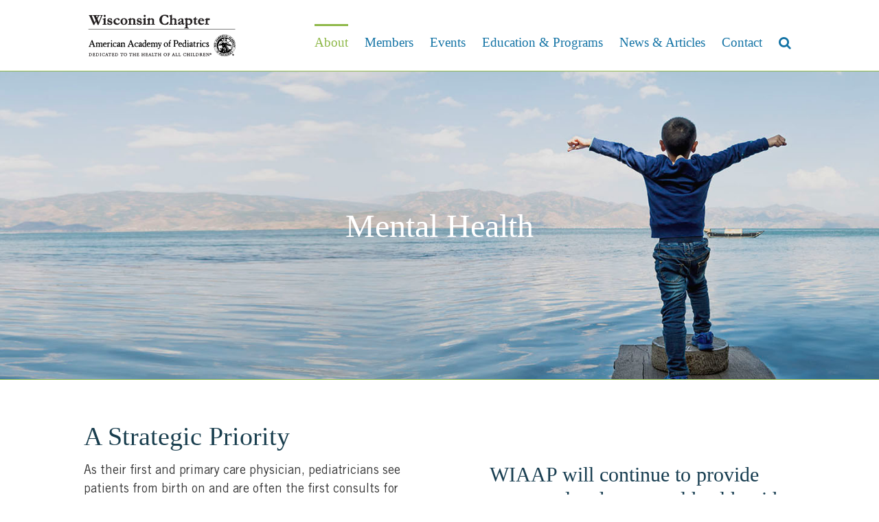

--- FILE ---
content_type: text/html; charset=UTF-8
request_url: https://www.wiaap.org/about/our-pillars/mental-health/
body_size: 90730
content:
<!DOCTYPE html>
<html class="avada-html-layout-wide avada-html-header-position-top avada-is-100-percent-template awb-scroll" lang="en-US">
<head>
	<meta http-equiv="X-UA-Compatible" content="IE=edge" />
	<meta http-equiv="Content-Type" content="text/html; charset=utf-8"/>
	<meta name="viewport" content="width=device-width, initial-scale=1" />
	<title>Mental Health &#8211; WIAAP</title>
<meta name='robots' content='max-image-preview:large' />
	<style>img:is([sizes="auto" i], [sizes^="auto," i]) { contain-intrinsic-size: 3000px 1500px }</style>
	<link rel='dns-prefetch' href='//use.fontawesome.com' />
<link rel="alternate" type="application/rss+xml" title="WIAAP &raquo; Feed" href="https://www.wiaap.org/feed/" />
<link rel="alternate" type="application/rss+xml" title="WIAAP &raquo; Comments Feed" href="https://www.wiaap.org/comments/feed/" />
		
		
		
				<script type="text/javascript">
/* <![CDATA[ */
window._wpemojiSettings = {"baseUrl":"https:\/\/s.w.org\/images\/core\/emoji\/16.0.1\/72x72\/","ext":".png","svgUrl":"https:\/\/s.w.org\/images\/core\/emoji\/16.0.1\/svg\/","svgExt":".svg","source":{"concatemoji":"https:\/\/www.wiaap.org\/wp-includes\/js\/wp-emoji-release.min.js?ver=6.8.3"}};
/*! This file is auto-generated */
!function(s,n){var o,i,e;function c(e){try{var t={supportTests:e,timestamp:(new Date).valueOf()};sessionStorage.setItem(o,JSON.stringify(t))}catch(e){}}function p(e,t,n){e.clearRect(0,0,e.canvas.width,e.canvas.height),e.fillText(t,0,0);var t=new Uint32Array(e.getImageData(0,0,e.canvas.width,e.canvas.height).data),a=(e.clearRect(0,0,e.canvas.width,e.canvas.height),e.fillText(n,0,0),new Uint32Array(e.getImageData(0,0,e.canvas.width,e.canvas.height).data));return t.every(function(e,t){return e===a[t]})}function u(e,t){e.clearRect(0,0,e.canvas.width,e.canvas.height),e.fillText(t,0,0);for(var n=e.getImageData(16,16,1,1),a=0;a<n.data.length;a++)if(0!==n.data[a])return!1;return!0}function f(e,t,n,a){switch(t){case"flag":return n(e,"\ud83c\udff3\ufe0f\u200d\u26a7\ufe0f","\ud83c\udff3\ufe0f\u200b\u26a7\ufe0f")?!1:!n(e,"\ud83c\udde8\ud83c\uddf6","\ud83c\udde8\u200b\ud83c\uddf6")&&!n(e,"\ud83c\udff4\udb40\udc67\udb40\udc62\udb40\udc65\udb40\udc6e\udb40\udc67\udb40\udc7f","\ud83c\udff4\u200b\udb40\udc67\u200b\udb40\udc62\u200b\udb40\udc65\u200b\udb40\udc6e\u200b\udb40\udc67\u200b\udb40\udc7f");case"emoji":return!a(e,"\ud83e\udedf")}return!1}function g(e,t,n,a){var r="undefined"!=typeof WorkerGlobalScope&&self instanceof WorkerGlobalScope?new OffscreenCanvas(300,150):s.createElement("canvas"),o=r.getContext("2d",{willReadFrequently:!0}),i=(o.textBaseline="top",o.font="600 32px Arial",{});return e.forEach(function(e){i[e]=t(o,e,n,a)}),i}function t(e){var t=s.createElement("script");t.src=e,t.defer=!0,s.head.appendChild(t)}"undefined"!=typeof Promise&&(o="wpEmojiSettingsSupports",i=["flag","emoji"],n.supports={everything:!0,everythingExceptFlag:!0},e=new Promise(function(e){s.addEventListener("DOMContentLoaded",e,{once:!0})}),new Promise(function(t){var n=function(){try{var e=JSON.parse(sessionStorage.getItem(o));if("object"==typeof e&&"number"==typeof e.timestamp&&(new Date).valueOf()<e.timestamp+604800&&"object"==typeof e.supportTests)return e.supportTests}catch(e){}return null}();if(!n){if("undefined"!=typeof Worker&&"undefined"!=typeof OffscreenCanvas&&"undefined"!=typeof URL&&URL.createObjectURL&&"undefined"!=typeof Blob)try{var e="postMessage("+g.toString()+"("+[JSON.stringify(i),f.toString(),p.toString(),u.toString()].join(",")+"));",a=new Blob([e],{type:"text/javascript"}),r=new Worker(URL.createObjectURL(a),{name:"wpTestEmojiSupports"});return void(r.onmessage=function(e){c(n=e.data),r.terminate(),t(n)})}catch(e){}c(n=g(i,f,p,u))}t(n)}).then(function(e){for(var t in e)n.supports[t]=e[t],n.supports.everything=n.supports.everything&&n.supports[t],"flag"!==t&&(n.supports.everythingExceptFlag=n.supports.everythingExceptFlag&&n.supports[t]);n.supports.everythingExceptFlag=n.supports.everythingExceptFlag&&!n.supports.flag,n.DOMReady=!1,n.readyCallback=function(){n.DOMReady=!0}}).then(function(){return e}).then(function(){var e;n.supports.everything||(n.readyCallback(),(e=n.source||{}).concatemoji?t(e.concatemoji):e.wpemoji&&e.twemoji&&(t(e.twemoji),t(e.wpemoji)))}))}((window,document),window._wpemojiSettings);
/* ]]> */
</script>
<style id='wp-emoji-styles-inline-css' type='text/css'>

	img.wp-smiley, img.emoji {
		display: inline !important;
		border: none !important;
		box-shadow: none !important;
		height: 1em !important;
		width: 1em !important;
		margin: 0 0.07em !important;
		vertical-align: -0.1em !important;
		background: none !important;
		padding: 0 !important;
	}
</style>
<link rel='stylesheet' id='ctf_styles-css' href='https://www.wiaap.org/wp-content/plugins/custom-twitter-feeds-pro/css/ctf-styles.css?ver=1.5.4' type='text/css' media='all' />
<link rel='stylesheet' id='wpdm-font-awesome-css' href='https://use.fontawesome.com/releases/v6.7.2/css/all.css?ver=6.8.3' type='text/css' media='all' />
<link rel='stylesheet' id='wpdm-front-css' href='https://www.wiaap.org/wp-content/plugins/download-manager/assets/css/front.min.css?ver=7.1.0' type='text/css' media='all' />
<link rel='stylesheet' id='wpdm-front-dark-css' href='https://www.wiaap.org/wp-content/plugins/download-manager/assets/css/front-dark.min.css?ver=7.1.0' type='text/css' media='all' />
<link rel='stylesheet' id='child-style-css' href='https://www.wiaap.org/wp-content/themes/Avada-Child-Theme/style.css?ver=6.8.3' type='text/css' media='all' />
<link rel='stylesheet' id='fusion-dynamic-css-css' href='https://www.wiaap.org/wp-content/uploads/fusion-styles/b3aa158405db48b0ae58ded10ad0202c.min.css?ver=3.11.15' type='text/css' media='all' />
<script type="text/javascript" src="https://www.wiaap.org/wp-includes/js/jquery/jquery.min.js?ver=3.7.1" id="jquery-core-js"></script>
<script type="text/javascript" src="https://www.wiaap.org/wp-includes/js/jquery/jquery-migrate.min.js?ver=3.4.1" id="jquery-migrate-js"></script>
<script type="text/javascript" src="https://www.wiaap.org/wp-content/plugins/download-manager/assets/js/wpdm.min.js?ver=6.8.3" id="wpdmjs-js"></script>
<script type="text/javascript" id="wpdm-frontjs-js-extra">
/* <![CDATA[ */
var wpdm_url = {"home":"https:\/\/www.wiaap.org\/","site":"https:\/\/www.wiaap.org\/","ajax":"https:\/\/www.wiaap.org\/wp-admin\/admin-ajax.php","page_code":"a094a96f477b1d68b13438dabc7a44d2"};
var wpdm_js = {"spinner":"<i class=\"fas fa-sun fa-spin\"><\/i>","client_id":"8feb2cd2bff18f6e7ba405804dc4b34c"};
var wpdm_strings = {"pass_var":"Password Verified!","pass_var_q":"Please click following button to start download.","start_dl":"Start Download"};
/* ]]> */
</script>
<script type="text/javascript" src="https://www.wiaap.org/wp-content/plugins/download-manager/assets/js/front.min.js?ver=7.1.0" id="wpdm-frontjs-js"></script>
<link rel="https://api.w.org/" href="https://www.wiaap.org/wp-json/" /><link rel="alternate" title="JSON" type="application/json" href="https://www.wiaap.org/wp-json/wp/v2/pages/160" /><link rel="EditURI" type="application/rsd+xml" title="RSD" href="https://www.wiaap.org/xmlrpc.php?rsd" />
<meta name="generator" content="WordPress 6.8.3" />
<link rel="canonical" href="https://www.wiaap.org/about/our-pillars/mental-health/" />
<link rel='shortlink' href='https://www.wiaap.org/?p=160' />
<link rel="alternate" title="oEmbed (JSON)" type="application/json+oembed" href="https://www.wiaap.org/wp-json/oembed/1.0/embed?url=https%3A%2F%2Fwww.wiaap.org%2Fabout%2Four-pillars%2Fmental-health%2F" />
<link rel="alternate" title="oEmbed (XML)" type="text/xml+oembed" href="https://www.wiaap.org/wp-json/oembed/1.0/embed?url=https%3A%2F%2Fwww.wiaap.org%2Fabout%2Four-pillars%2Fmental-health%2F&#038;format=xml" />

<!-- This site is using AdRotate v5.17.2 to display their advertisements - https://ajdg.solutions/ -->
<!-- AdRotate CSS -->
<style type="text/css" media="screen">
	.g { margin:0px; padding:0px; overflow:hidden; line-height:1; zoom:1; }
	.g img { height:auto; }
	.g-col { position:relative; float:left; }
	.g-col:first-child { margin-left: 0; }
	.g-col:last-child { margin-right: 0; }
	.g-1 { margin:30px 0px 0px 0px;width:100%; max-width:250px; height:100%; max-height:250px; float:right; clear:right; }
	.g-2 { margin:40px 0px 0px 0px;width:100%; max-width:250px; height:100%; max-height:250px; }
	@media only screen and (max-width: 480px) {
		.g-col, .g-dyn, .g-single { width:100%; margin-left:0; margin-right:0; }
	}
</style>
<!-- /AdRotate CSS -->

<style type="text/css" id="css-fb-visibility">@media screen and (max-width: 640px){.fusion-no-small-visibility{display:none !important;}body .sm-text-align-center{text-align:center !important;}body .sm-text-align-left{text-align:left !important;}body .sm-text-align-right{text-align:right !important;}body .sm-flex-align-center{justify-content:center !important;}body .sm-flex-align-flex-start{justify-content:flex-start !important;}body .sm-flex-align-flex-end{justify-content:flex-end !important;}body .sm-mx-auto{margin-left:auto !important;margin-right:auto !important;}body .sm-ml-auto{margin-left:auto !important;}body .sm-mr-auto{margin-right:auto !important;}body .fusion-absolute-position-small{position:absolute;top:auto;width:100%;}.awb-sticky.awb-sticky-small{ position: sticky; top: var(--awb-sticky-offset,0); }}@media screen and (min-width: 641px) and (max-width: 1024px){.fusion-no-medium-visibility{display:none !important;}body .md-text-align-center{text-align:center !important;}body .md-text-align-left{text-align:left !important;}body .md-text-align-right{text-align:right !important;}body .md-flex-align-center{justify-content:center !important;}body .md-flex-align-flex-start{justify-content:flex-start !important;}body .md-flex-align-flex-end{justify-content:flex-end !important;}body .md-mx-auto{margin-left:auto !important;margin-right:auto !important;}body .md-ml-auto{margin-left:auto !important;}body .md-mr-auto{margin-right:auto !important;}body .fusion-absolute-position-medium{position:absolute;top:auto;width:100%;}.awb-sticky.awb-sticky-medium{ position: sticky; top: var(--awb-sticky-offset,0); }}@media screen and (min-width: 1025px){.fusion-no-large-visibility{display:none !important;}body .lg-text-align-center{text-align:center !important;}body .lg-text-align-left{text-align:left !important;}body .lg-text-align-right{text-align:right !important;}body .lg-flex-align-center{justify-content:center !important;}body .lg-flex-align-flex-start{justify-content:flex-start !important;}body .lg-flex-align-flex-end{justify-content:flex-end !important;}body .lg-mx-auto{margin-left:auto !important;margin-right:auto !important;}body .lg-ml-auto{margin-left:auto !important;}body .lg-mr-auto{margin-right:auto !important;}body .fusion-absolute-position-large{position:absolute;top:auto;width:100%;}.awb-sticky.awb-sticky-large{ position: sticky; top: var(--awb-sticky-offset,0); }}</style>
<!-- Meta Pixel Code -->
<script type='text/javascript'>
!function(f,b,e,v,n,t,s){if(f.fbq)return;n=f.fbq=function(){n.callMethod?
n.callMethod.apply(n,arguments):n.queue.push(arguments)};if(!f._fbq)f._fbq=n;
n.push=n;n.loaded=!0;n.version='2.0';n.queue=[];t=b.createElement(e);t.async=!0;
t.src=v;s=b.getElementsByTagName(e)[0];s.parentNode.insertBefore(t,s)}(window,
document,'script','https://connect.facebook.net/en_US/fbevents.js');
</script>
<!-- End Meta Pixel Code -->
<script type='text/javascript'>var url = window.location.origin + '?ob=open-bridge';
            fbq('set', 'openbridge', '206457552214063', url);
fbq('init', '206457552214063', {}, {
    "agent": "wordpress-6.8.3-4.1.5"
})</script><script type='text/javascript'>
    fbq('track', 'PageView', []);
  </script><link rel="icon" href="https://www.wiaap.org/wp-content/uploads/2018/07/cropped-wiaap-site-icon-02-32x32.jpg" sizes="32x32" />
<link rel="icon" href="https://www.wiaap.org/wp-content/uploads/2018/07/cropped-wiaap-site-icon-02-192x192.jpg" sizes="192x192" />
<link rel="apple-touch-icon" href="https://www.wiaap.org/wp-content/uploads/2018/07/cropped-wiaap-site-icon-02-180x180.jpg" />
<meta name="msapplication-TileImage" content="https://www.wiaap.org/wp-content/uploads/2018/07/cropped-wiaap-site-icon-02-270x270.jpg" />
		<script type="text/javascript">
			var doc = document.documentElement;
			doc.setAttribute( 'data-useragent', navigator.userAgent );
		</script>
		<meta name="generator" content="WordPress Download Manager 7.1.0" />
		        <style>
            /* WPDM Link Template Styles */
        </style>
		        <style>

            :root {
                --color-primary: #4a8eff;
                --color-primary-rgb: 74, 142, 255;
                --color-primary-hover: #5998ff;
                --color-primary-active: #3281ff;
                --clr-sec: #6c757d;
                --clr-sec-rgb: 108, 117, 125;
                --clr-sec-hover: #6c757d;
                --clr-sec-active: #6c757d;
                --color-success: #018e11;
                --color-success-rgb: 1, 142, 17;
                --color-success-hover: #0aad01;
                --color-success-active: #0c8c01;
                --color-info: #2CA8FF;
                --color-info-rgb: 44, 168, 255;
                --color-info-hover: #2CA8FF;
                --color-info-active: #2CA8FF;
                --color-warning: #FFB236;
                --color-warning-rgb: 255, 178, 54;
                --color-warning-hover: #FFB236;
                --color-warning-active: #FFB236;
                --color-danger: #ff5062;
                --color-danger-rgb: 255, 80, 98;
                --color-danger-hover: #ff5062;
                --color-danger-active: #ff5062;
                --color-green: #30b570;
                --color-blue: #0073ff;
                --color-purple: #8557D3;
                --color-red: #ff5062;
                --color-muted: rgba(69, 89, 122, 0.6);
                --wpdm-font:  -apple-system, BlinkMacSystemFont, "Segoe UI", Roboto, Helvetica, Arial, sans-serif, "Apple Color Emoji", "Segoe UI Emoji", "Segoe UI Symbol";
            }

            .wpdm-download-link.btn.btn-primary {
                border-radius: 4px;
            }


        </style>
		        <script>
            function wpdm_rest_url(request) {
                return "https://www.wiaap.org/wp-json/wpdm/" + request;
            }
        </script>
		
	<meta name="facebook-domain-verification" content="3b0oxlvh07gptv5wdi9h9l0khkyreq" />
<meta name="msvalidate.01" content="8A850D62E49F822968AB12E24CBF746C" />

<!-- Google tag (gtag.js) -->
<script async src="https://www.googletagmanager.com/gtag/js?id=G-90KX7FJNSV"></script>
<script>
  window.dataLayer = window.dataLayer || [];
  function gtag(){dataLayer.push(arguments);}
  gtag('js', new Date());

  gtag('config', 'G-90KX7FJNSV');
</script></head>

<body class="wp-singular page-template page-template-100-width page-template-100-width-php page page-id-160 page-child parent-pageid-152 wp-theme-Avada wp-child-theme-Avada-Child-Theme fusion-image-hovers fusion-pagination-sizing fusion-button_type-flat fusion-button_span-no fusion-button_gradient-linear avada-image-rollover-circle-yes avada-image-rollover-yes avada-image-rollover-direction-left fusion-body ltr no-tablet-sticky-header no-mobile-sticky-header no-mobile-slidingbar no-mobile-totop avada-has-rev-slider-styles fusion-disable-outline fusion-sub-menu-fade mobile-logo-pos-left layout-wide-mode avada-has-boxed-modal-shadow-none layout-scroll-offset-full avada-has-zero-margin-offset-top fusion-top-header menu-text-align-center mobile-menu-design-flyout fusion-show-pagination-text fusion-header-layout-v1 avada-responsive avada-footer-fx-parallax-effect avada-menu-highlight-style-bar fusion-search-form-clean fusion-main-menu-search-dropdown fusion-avatar-square avada-dropdown-styles avada-blog-layout-medium avada-blog-archive-layout-medium avada-header-shadow-no avada-menu-icon-position-left avada-has-mainmenu-dropdown-divider avada-has-main-nav-search-icon avada-has-100-footer avada-has-breadcrumb-mobile-hidden avada-has-pagetitlebar-retina-bg-image avada-has-titlebar-bar_and_content avada-has-pagination-padding avada-flyout-menu-direction-fade avada-ec-views-v1" data-awb-post-id="160">
	
<!-- Meta Pixel Code -->
<noscript>
<img height="1" width="1" style="display:none" alt="fbpx"
src="https://www.facebook.com/tr?id=206457552214063&ev=PageView&noscript=1" />
</noscript>
<!-- End Meta Pixel Code -->
	<a class="skip-link screen-reader-text" href="#content">Skip to content</a>

	<div id="boxed-wrapper">
		
		<div id="wrapper" class="fusion-wrapper">
			<div id="home" style="position:relative;top:-1px;"></div>
							
					
			<header class="fusion-header-wrapper">
				<div class="fusion-header-v1 fusion-logo-alignment fusion-logo-left fusion-sticky-menu- fusion-sticky-logo-1 fusion-mobile-logo-1  fusion-mobile-menu-design-flyout fusion-header-has-flyout-menu">
					<div class="fusion-header-sticky-height"></div>
<div class="fusion-header">
	<div class="fusion-row">
					<div class="fusion-header-has-flyout-menu-content">
					<div class="fusion-logo" data-margin-top="21px" data-margin-bottom="21px" data-margin-left="0px" data-margin-right="0px">
			<a class="fusion-logo-link"  href="https://www.wiaap.org/" >

						<!-- standard logo -->
			<img src="https://www.wiaap.org/wp-content/uploads/2020/01/WIAAP-Logo-Black.png" srcset="https://www.wiaap.org/wp-content/uploads/2020/01/WIAAP-Logo-Black.png 1x, https://www.wiaap.org/wp-content/uploads/2020/01/WIAAP-Logo-Black-2x.png 2x" width="215" height="61" style="max-height:61px;height:auto;" alt="WIAAP Logo" data-retina_logo_url="https://www.wiaap.org/wp-content/uploads/2020/01/WIAAP-Logo-Black-2x.png" class="fusion-standard-logo" />

											<!-- mobile logo -->
				<img src="https://www.wiaap.org/wp-content/uploads/2020/01/WIAAP-Logo-Black.png" srcset="https://www.wiaap.org/wp-content/uploads/2020/01/WIAAP-Logo-Black.png 1x, https://www.wiaap.org/wp-content/uploads/2020/01/WIAAP-Logo-Black-2x.png 2x" width="215" height="61" style="max-height:61px;height:auto;" alt="WIAAP Logo" data-retina_logo_url="https://www.wiaap.org/wp-content/uploads/2020/01/WIAAP-Logo-Black-2x.png" class="fusion-mobile-logo" />
			
											<!-- sticky header logo -->
				<img src="https://www.wiaap.org/wp-content/uploads/2020/01/WIAAP-Logo-Black.png" srcset="https://www.wiaap.org/wp-content/uploads/2020/01/WIAAP-Logo-Black.png 1x, https://www.wiaap.org/wp-content/uploads/2020/01/WIAAP-Logo-Black-2x.png 2x" width="215" height="61" style="max-height:61px;height:auto;" alt="WIAAP Logo" data-retina_logo_url="https://www.wiaap.org/wp-content/uploads/2020/01/WIAAP-Logo-Black-2x.png" class="fusion-sticky-logo" />
					</a>
		</div>		<nav class="fusion-main-menu" aria-label="Main Menu"><ul id="menu-main-menu" class="fusion-menu"><li  id="menu-item-455"  class="menu-item menu-item-type-post_type menu-item-object-page current-page-ancestor current-menu-ancestor current_page_ancestor menu-item-has-children menu-item-455 fusion-dropdown-menu"  data-item-id="455"><a  href="https://www.wiaap.org/about/" class="fusion-bar-highlight"><span class="menu-text">About</span></a><ul class="sub-menu"><li  id="menu-item-456"  class="menu-item menu-item-type-post_type menu-item-object-page menu-item-456 fusion-dropdown-submenu" ><a  href="https://www.wiaap.org/about/about-the-chapter/" class="fusion-bar-highlight"><span>About the Chapter</span></a></li><li  id="menu-item-214"  class="menu-item menu-item-type-post_type menu-item-object-page menu-item-214 fusion-dropdown-submenu" ><a  href="https://www.wiaap.org/about/membership-benefits/" class="fusion-bar-highlight"><span>Member Benefits</span></a></li><li  id="menu-item-215"  class="menu-item menu-item-type-post_type menu-item-object-page current-page-ancestor current-menu-ancestor current-menu-parent current-page-parent current_page_parent current_page_ancestor menu-item-has-children menu-item-215 fusion-dropdown-submenu" ><a  href="https://www.wiaap.org/about/our-pillars/" class="fusion-bar-highlight"><span>Our Pillars</span></a><ul class="sub-menu"><li  id="menu-item-216"  class="menu-item menu-item-type-post_type menu-item-object-page menu-item-216" ><a  href="https://www.wiaap.org/about/our-pillars/adolescent-health/" class="fusion-bar-highlight"><span>Adolescent Health</span></a></li><li  id="menu-item-218"  class="menu-item menu-item-type-post_type menu-item-object-page current-menu-item page_item page-item-160 current_page_item menu-item-218" ><a  href="https://www.wiaap.org/about/our-pillars/mental-health/" class="fusion-bar-highlight"><span>Mental Health</span></a></li><li  id="menu-item-1536"  class="menu-item menu-item-type-post_type menu-item-object-page menu-item-1536" ><a  href="https://www.wiaap.org/about/our-pillars/first-1000-days-ebcd/" class="fusion-bar-highlight"><span>First 1,000 Days – EBCD</span></a></li></ul></li><li  id="menu-item-217"  class="menu-item menu-item-type-post_type menu-item-object-page menu-item-217 fusion-dropdown-submenu" ><a  href="https://www.wiaap.org/about/advocacy/" class="fusion-bar-highlight"><span>Advocacy</span></a></li><li  id="menu-item-212"  class="menu-item menu-item-type-post_type menu-item-object-page menu-item-212 fusion-dropdown-submenu" ><a  href="https://www.wiaap.org/about/leadership/" class="fusion-bar-highlight"><span>Leadership</span></a></li><li  id="menu-item-211"  class="menu-item menu-item-type-post_type menu-item-object-page menu-item-211 fusion-dropdown-submenu" ><a  href="https://www.wiaap.org/about/advertise-with-wiaap/" class="fusion-bar-highlight"><span>Advertise with WIAAP</span></a></li><li  id="menu-item-213"  class="menu-item menu-item-type-post_type menu-item-object-page menu-item-213 fusion-dropdown-submenu" ><a  href="https://www.wiaap.org/about/meet-dr-moo/" class="fusion-bar-highlight"><span>Meet Dr. Moo</span></a></li></ul></li><li  id="menu-item-220"  class="menu-item menu-item-type-post_type menu-item-object-page menu-item-has-children menu-item-220 fusion-dropdown-menu"  data-item-id="220"><a  href="https://www.wiaap.org/members/" class="fusion-bar-highlight"><span class="menu-text">Members</span></a><ul class="sub-menu"><li  id="menu-item-224"  class="menu-item menu-item-type-post_type menu-item-object-page menu-item-224 fusion-dropdown-submenu" ><a  href="https://www.wiaap.org/members/maximizing-your-membership/" class="fusion-bar-highlight"><span>Maximize Your Membership</span></a></li><li  id="menu-item-788"  class="menu-item menu-item-type-post_type menu-item-object-page menu-item-788 fusion-dropdown-submenu" ><a  href="https://www.wiaap.org/members/join-a-committee/" class="fusion-bar-highlight"><span>Join a Committee</span></a></li><li  id="menu-item-787"  class="menu-item menu-item-type-post_type menu-item-object-page menu-item-787 fusion-dropdown-submenu" ><a  href="https://www.wiaap.org/members/action-alerts/" class="fusion-bar-highlight"><span>Action Alerts</span></a></li><li  id="menu-item-221"  class="menu-item menu-item-type-post_type menu-item-object-page menu-item-221 fusion-dropdown-submenu" ><a  href="https://www.wiaap.org/members/awards-honors/" class="fusion-bar-highlight"><span>Awards &#038; Honors</span></a></li><li  id="menu-item-2285"  class="menu-item menu-item-type-custom menu-item-object-custom menu-item-2285 fusion-dropdown-submenu" ><a  target="_blank" rel="noopener noreferrer" href="http://careers.wiaap.org/" class="fusion-bar-highlight"><span>Career Center</span></a></li></ul></li><li  id="menu-item-226"  class="menu-item menu-item-type-post_type menu-item-object-page menu-item-226"  data-item-id="226"><a  href="https://www.wiaap.org/education-programs/events/" class="fusion-bar-highlight"><span class="menu-text">Events</span></a></li><li  id="menu-item-225"  class="menu-item menu-item-type-post_type menu-item-object-page menu-item-has-children menu-item-225 fusion-dropdown-menu"  data-item-id="225"><a  href="https://www.wiaap.org/education-programs/" class="fusion-bar-highlight"><span class="menu-text">Education &#038; Programs</span></a><ul class="sub-menu"><li  id="menu-item-227"  class="menu-item menu-item-type-post_type menu-item-object-page menu-item-227 fusion-dropdown-submenu" ><a  href="https://www.wiaap.org/education-programs/how-we-help/" class="fusion-bar-highlight"><span>How We Help</span></a></li><li  id="menu-item-219"  class="menu-item menu-item-type-post_type menu-item-object-page menu-item-219 fusion-dropdown-submenu" ><a  href="https://www.wiaap.org/education-programs/quality-improvement/" class="fusion-bar-highlight"><span>Quality Improvement</span></a></li><li  id="menu-item-229"  class="menu-item menu-item-type-post_type menu-item-object-page menu-item-229 fusion-dropdown-submenu" ><a  href="https://www.wiaap.org/education-programs/moc-programs/" class="fusion-bar-highlight"><span>MOC Programs</span></a></li><li  id="menu-item-791"  class="menu-item menu-item-type-post_type menu-item-object-page menu-item-791 fusion-dropdown-submenu" ><a  href="https://www.wiaap.org/education-programs/resources-for-parents/" class="fusion-bar-highlight"><span>Resources for Parents</span></a></li><li  id="menu-item-1542"  class="menu-item menu-item-type-post_type menu-item-object-page menu-item-1542 fusion-dropdown-submenu" ><a  href="https://www.wiaap.org/education-programs/immunizations/" class="fusion-bar-highlight"><span>Immunizations</span></a></li><li  id="menu-item-7350"  class="menu-item menu-item-type-post_type menu-item-object-page menu-item-7350 fusion-dropdown-submenu" ><a  href="https://www.wiaap.org/?page_id=7237" class="fusion-bar-highlight"><span>Infection Control</span></a></li></ul></li><li  id="menu-item-231"  class="menu-item menu-item-type-post_type menu-item-object-page menu-item-has-children menu-item-231 fusion-dropdown-menu"  data-item-id="231"><a  href="https://www.wiaap.org/news-articles/" class="fusion-bar-highlight"><span class="menu-text">News &#038; Articles</span></a><ul class="sub-menu"><li  id="menu-item-4077"  class="menu-item menu-item-type-post_type menu-item-object-page menu-item-4077 fusion-dropdown-submenu" ><a  href="https://www.wiaap.org/news-articles/" class="fusion-bar-highlight"><span>All News</span></a></li></ul></li><li  id="menu-item-232"  class="menu-item menu-item-type-post_type menu-item-object-page menu-item-has-children menu-item-232 fusion-dropdown-menu"  data-item-id="232"><a  href="https://www.wiaap.org/contact/" class="fusion-bar-highlight"><span class="menu-text">Contact</span></a><ul class="sub-menu"><li  id="menu-item-458"  class="menu-item menu-item-type-post_type menu-item-object-page menu-item-458 fusion-dropdown-submenu" ><a  href="https://www.wiaap.org/contact/" class="fusion-bar-highlight"><span><span class="fusion-megamenu-icon"><i class="glyphicon fa-envelope fas" aria-hidden="true"></i></span>Email Us</span></a></li><li  id="menu-item-457"  class="menu-item menu-item-type-custom menu-item-object-custom menu-item-457 fusion-dropdown-submenu" ><a  href="tel:262-751-7003" class="fusion-bar-highlight"><span><span class="fusion-megamenu-icon"><i class="glyphicon fa-phone-volume fas" aria-hidden="true"></i></span>262-751-7003</span></a></li><li  id="menu-item-233"  class="menu-item menu-item-type-post_type menu-item-object-page menu-item-233 fusion-dropdown-submenu" ><a  href="https://www.wiaap.org/contact/become-a-member/" class="fusion-bar-highlight"><span>Become a Member</span></a></li><li  id="menu-item-1890"  class="menu-item menu-item-type-post_type menu-item-object-page menu-item-1890 fusion-dropdown-submenu" ><a  href="https://www.wiaap.org/donate-to-wiaap/" class="fusion-bar-highlight"><span>Donate to WIAAP</span></a></li><li  id="menu-item-2316"  class="menu-item menu-item-type-post_type menu-item-object-page menu-item-2316 fusion-dropdown-submenu" ><a  href="https://www.wiaap.org/contact/foundation/" class="fusion-bar-highlight"><span>WIAAP Foundation</span></a></li></ul></li><li class="fusion-custom-menu-item fusion-main-menu-search"><a class="fusion-main-menu-icon fusion-bar-highlight" href="#" aria-label="Search" data-title="Search" title="Search" role="button" aria-expanded="false"></a><div class="fusion-custom-menu-item-contents">		<form role="search" class="searchform fusion-search-form  fusion-search-form-clean" method="get" action="https://www.wiaap.org/">
			<div class="fusion-search-form-content">

				
				<div class="fusion-search-field search-field">
					<label><span class="screen-reader-text">Search for:</span>
													<input type="search" value="" name="s" class="s" placeholder="Search..." required aria-required="true" aria-label="Search..."/>
											</label>
				</div>
				<div class="fusion-search-button search-button">
					<input type="submit" class="fusion-search-submit searchsubmit" aria-label="Search" value="&#xf002;" />
									</div>

				
			</div>


			
		</form>
		</div></li></ul></nav><div class="fusion-flyout-menu-icons fusion-flyout-mobile-menu-icons">
	
	
	
				<a class="fusion-flyout-menu-toggle" aria-hidden="true" aria-label="Toggle Menu" href="#">
			<div class="fusion-toggle-icon-line"></div>
			<div class="fusion-toggle-icon-line"></div>
			<div class="fusion-toggle-icon-line"></div>
		</a>
	</div>


<div class="fusion-flyout-menu-bg"></div>

<nav class="fusion-mobile-nav-holder fusion-flyout-menu fusion-flyout-mobile-menu" aria-label="Main Menu Mobile"></nav>

							</div>
			</div>
</div>
				</div>
				<div class="fusion-clearfix"></div>
			</header>
								
							<div id="sliders-container" class="fusion-slider-visibility">
					</div>
				
					
							
			<section class="avada-page-titlebar-wrapper" aria-label="Page Title Bar">
	<div class="fusion-page-title-bar fusion-page-title-bar-none fusion-page-title-bar-center">
		<div class="fusion-page-title-row">
			<div class="fusion-page-title-wrapper">
				<div class="fusion-page-title-captions">

																							<h1 class="entry-title">Mental Health</h1>

											
																		<div class="fusion-page-title-secondary">
								<nav class="fusion-breadcrumbs" aria-label="Breadcrumb"><ol class="awb-breadcrumb-list"><li class="fusion-breadcrumb-item awb-breadcrumb-sep" ><a href="https://www.wiaap.org" class="fusion-breadcrumb-link"><span >Home</span></a></li><li class="fusion-breadcrumb-item awb-breadcrumb-sep" ><a href="https://www.wiaap.org/about/" class="fusion-breadcrumb-link"><span >About</span></a></li><li class="fusion-breadcrumb-item awb-breadcrumb-sep" ><a href="https://www.wiaap.org/about/our-pillars/" class="fusion-breadcrumb-link"><span >Our Pillars</span></a></li><li class="fusion-breadcrumb-item"  aria-current="page"><span  class="breadcrumb-leaf">Mental Health</span></li></ol></nav>							</div>
											
				</div>

				
			</div>
		</div>
	</div>
</section>

						<main id="main" class="clearfix width-100">
				<div class="fusion-row" style="max-width:100%;">
<section id="content" class="full-width">
					<div id="post-160" class="post-160 page type-page status-publish hentry">
			<span class="entry-title rich-snippet-hidden">Mental Health</span><span class="vcard rich-snippet-hidden"><span class="fn"><a href="https://www.wiaap.org/author/wiaap_wp/" title="Posts by wiaap_wp" rel="author">wiaap_wp</a></span></span><span class="updated rich-snippet-hidden">2020-12-29T15:41:39-05:00</span>						<div class="post-content">
				<div class="fusion-fullwidth fullwidth-box fusion-builder-row-1 hundred-percent-fullwidth non-hundred-percent-height-scrolling" style="--awb-border-radius-top-left:0px;--awb-border-radius-top-right:0px;--awb-border-radius-bottom-right:0px;--awb-border-radius-bottom-left:0px;--awb-padding-top:60px;--awb-padding-right:10%;--awb-padding-bottom:40px;--awb-padding-left:10%;--awb-flex-wrap:wrap;" ><div class="fusion-builder-row fusion-row"><div class="fusion-layout-column fusion_builder_column fusion-builder-column-0 fusion_builder_column_1_2 1_2 fusion-one-half fusion-column-first" style="--awb-bg-size:cover;width:50%;width:calc(50% - ( ( 4% ) * 0.5 ) );margin-right: 4%;"><div class="fusion-column-wrapper fusion-flex-column-wrapper-legacy"><div class="fusion-text fusion-text-1"><h2>A Strategic Priority</h2>
<p>As their first and primary care physician, pediatricians see patients from birth on and are often the first consults for parents concerned with their child’s mental health. In addition, a national shortage of child and adolescent psychiatrists has led to an increased reliance on pediatric practitioners to appropriately provide treatment for mental health diagnoses. Combined with the broad and intricate spectrum of mental health diagnoses that can present between birth and young adulthood, pediatricians often report they are ill-prepared to recognize and appropriately treat young patients.</p>
<p>Half of all lifetime mental health illnesses begin by age 14 and you are the front line of support for these concerns in children and youth. This disproportionate reliance on pediatric practitioners can lengthen the time to appropriate treatment for children and adolescents. Tragic national events involving teenagers with mental health problems have placed an even greater emphasis on the need for improvement of our mental health system for youth. Mental Health, therefore, remains a strategic priority for WIAAP.</p>
<p>WIAAP will continue to provide resources related to mental health with three key assets: Adverse Childhood Experiences resources, Infant Mental Health resources, and Child Psychiatry Consultation Program resources.</p>
</div><div class="fusion-clearfix"></div></div></div><div class="fusion-layout-column fusion_builder_column fusion-builder-column-1 fusion_builder_column_1_2 1_2 fusion-one-half fusion-column-last" style="--awb-padding-top:50px;--awb-bg-size:cover;width:50%;width:calc(50% - ( ( 4% ) * 0.5 ) );"><div class="fusion-column-wrapper fusion-flex-column-wrapper-legacy"><div class="fusion-text fusion-text-2"><h3 style="text-align: center;"><span style="color: #183e51;">WIAAP will continue to provide resources related to mental health with three key assets:</span></h3>
<p><img fetchpriority="high" decoding="async" class="wp-image-1422 aligncenter" src="https://www.wiaap.org/wp-content/uploads/2018/07/Mental-health-resources2@2x-e1532492858431.png" alt="" width="457" height="307" /></p>
</div><div class="fusion-clearfix"></div></div></div></div></div><div class="fusion-fullwidth fullwidth-box fusion-builder-row-2 fusion-parallax-none white-text nonhundred-percent-fullwidth non-hundred-percent-height-scrolling" style="--awb-border-radius-top-left:0px;--awb-border-radius-top-right:0px;--awb-border-radius-bottom-right:0px;--awb-border-radius-bottom-left:0px;--awb-padding-top:100px;--awb-padding-bottom:100px;--awb-background-image:url(&quot;https://www.wiaap.org/wp-content/uploads/2018/07/hospital-girl-with-dad-BLUE-2560.jpg&quot;);--awb-background-size:cover;--awb-flex-wrap:wrap;" ><div class="fusion-builder-row fusion-row"><div class="fusion-layout-column fusion_builder_column fusion-builder-column-2 fusion_builder_column_1_1 1_1 fusion-one-full fusion-column-first fusion-column-last fusion-column-inner-bg-wrapper" style="--awb-inner-bg-size:cover;"><span class="fusion-column-inner-bg hover-type-zoomin"><span class="fusion-column-anchor"><span class="fusion-column-inner-bg-image"></span></span></span><div class="fusion-column-wrapper fusion-flex-column-wrapper-legacy"><div class="fusion-text fusion-text-3"><h3 style="text-align: center;">Trauma-Informed Care</h3>
<p style="text-align: center;">According to the Center for Disease Control (CDC), the Adverse Childhood Experiences (ACE) Study is one of the largest investigations ever conducted to assess associations between childhood maltreatment and later-life health and well-being. Existing and ongoing research demonstrates the need to understand resiliency and healing as they relate to children&#8217;s mental health, including the emerging understanding of infant mental health.</p>
</div><div class="fusion-clearfix"></div></div></div></div></div><div class="fusion-fullwidth fullwidth-box fusion-builder-row-3 hundred-percent-fullwidth non-hundred-percent-height-scrolling" style="--awb-border-radius-top-left:0px;--awb-border-radius-top-right:0px;--awb-border-radius-bottom-right:0px;--awb-border-radius-bottom-left:0px;--awb-padding-top:60px;--awb-padding-right:10%;--awb-padding-bottom:40px;--awb-padding-left:10%;--awb-background-color:#e5f1fd;--awb-flex-wrap:wrap;" ><div class="fusion-builder-row fusion-row"><div class="fusion-layout-column fusion_builder_column fusion-builder-column-3 fusion_builder_column_1_2 1_2 fusion-one-half fusion-column-first" style="--awb-bg-size:cover;width:50%;width:calc(50% - ( ( 4% ) * 0.5 ) );margin-right: 4%;"><div class="fusion-column-wrapper fusion-flex-column-wrapper-legacy"><div class="fusion-text fusion-text-4"><h4><a href="https://children.wi.gov/Pages/Home.aspx" target="_blank" rel="noopener">Wisconsin Office of Children&#8217;s Mental Health (OCMH)</a></h4>
<p><span class="ms-rteFontSize-3">The Office of Children’s Mental Health (OCMH) was created in the 2013-2015 biennial budget to support Wisconsin’s children in achieving their optimal social and emotional well-being. We work to:</span></p>
<ul>
<li><span class="ms-rteFontSize-3">Improve children and families access to services, with a focus on resources provided by the Department of Health Services, Department of Children and Families, Department of Public Instruction, and Department of Corrections, in addition to other Wisconsin organizations;</span></li>
<li><span class="ms-rteFontSize-3">Facilitate communication with all child- and family-serving state agencies, coordinate initiatives, and monitor program performance focused on children’s mental health; and </span></li>
<li><span class="ms-rteFontSize-3">Support administrative efficiencies to reduce duplication among child- and family-serving state agencies.</span></li>
</ul>
<p><span class="ms-rteFontSize-3">As part of OCMH&#8217;s Collective Impact Council, WIAAP co-leads the Trauma-Informed subcommittee, which surveys TIC training from awareness to implementation, has begun <a href="https://children.wi.gov/Pages/Integrate/TICMap.aspx">mapping</a> TIC activities in the state and conducts quarterly TIC training <a href="https://children.wi.gov/Pages/Integrate/Policy.aspx">workshops</a> on topics such as environment, human resources, and consumer involvement. This work is done in concert with groups focusing on Resilience and Access. Most importantly, OCMH integrates consumer voice at every level of policy discussion, including the Collective Impact Parents (CIPs), a leadership group of parents and teens advocating for resiliency and healing.</span></p>
</div><div class="fusion-clearfix"></div></div></div><div class="fusion-layout-column fusion_builder_column fusion-builder-column-4 fusion_builder_column_1_2 1_2 fusion-one-half fusion-column-last" style="--awb-bg-size:cover;width:50%;width:calc(50% - ( ( 4% ) * 0.5 ) );"><div class="fusion-column-wrapper fusion-flex-column-wrapper-legacy"><div class="fusion-text fusion-text-5"><h4><a href="http://www.wichildrenstrustfund.org/">The Wisconsin Children&#8217;s Trust Fund (CTF)</a></h4>
<p>CTF&#8217;s primary goal is the prevention of first-time occurrences of child abuse and neglect. To do so, they employ four key strategies:</p>
<ol>
<li>Develop and advocate for effective prevention policies</li>
<li>Promote evidence-based practices and develop innovative programs that support parents and caregivers</li>
<li>Collaborate with key stakeholders to leverage resources and implement prevention initiatives</li>
<li>Educate professionals and community members on child abuse and neglect issues</li>
</ol>
<h4><a href="http://www.fosteringfutureswisconsin.org">Fostering Futures</a></h4>
<p><img decoding="async" class="size-full wp-image-886 alignright" src="https://www.wiaap.org/wp-content/uploads/2018/07/fostering-futures-thumbnail.png" alt="" width="168" height="289" /><a href="http://www.fosteringfutureswisconsin.org/">Fostering Futures</a>’ vision is that all Wisconsin children and families are thriving in nurturing communities; individuals, communities, and government integrate trauma-informed, strength-based principles into their relationships, culture, policies, and practices, promoting safe, stable, and nurturing relationships. By participating in safe, nurturing relationships with a child, we can promote the consistency, stability and resiliency necessary for a child’s health and future success in life.</p>
<p>If you suspect a child you know may be unsafe, please click here to find out how to <a href="https://dcf.wisconsin.gov/reportabuse" target="_blank" rel="noopener">report it</a>.</p>
<p><a href="https://www.wiaap.org/download/fostering-futures-status-rep/">Download Fostering Futures Infographic (PDF)</a></p>
</div><div class="fusion-menu-anchor" id="infant"></div><div class="fusion-clearfix"></div></div></div></div></div><div class="fusion-fullwidth fullwidth-box fusion-builder-row-4 hundred-percent-fullwidth non-hundred-percent-height-scrolling fusion-equal-height-columns" style="--awb-border-radius-top-left:0px;--awb-border-radius-top-right:0px;--awb-border-radius-bottom-right:0px;--awb-border-radius-bottom-left:0px;--awb-padding-right:0px;--awb-padding-left:0px;--awb-flex-wrap:wrap;" ><div class="fusion-builder-row fusion-row"><div class="fusion-layout-column fusion_builder_column fusion-builder-column-5 fusion_builder_column_1_2 1_2 fusion-one-half fusion-column-first background-cover fusion-column-inner-bg-wrapper fusion-animated" style="--awb-inner-bg-image:url(&#039;https://www.wiaap.org/wp-content/uploads/2018/07/baby_biting_lip_1280-e1532228877434.jpg&#039;);--awb-inner-bg-position:center center;--awb-inner-bg-size:cover;--awb-margin-bottom:0px;width:50%;width:calc(50% - ( ( 0 ) * 0.5 ) );margin-right: 0px;" data-animationType="fadeInLeft" data-animationDuration="0.1" data-animationOffset="top-into-view"><span class="fusion-column-inner-bg hover-type-zoomin"><span class="fusion-column-anchor"><span class="fusion-column-inner-bg-image"></span></span></span><div class="fusion-column-wrapper fusion-flex-column-wrapper-legacy fusion-empty-column-bg-image fusion-column-has-bg-image" data-bg-url="https://www.wiaap.org/wp-content/uploads/2018/07/baby_biting_lip_1280-e1532228877434.jpg"><img decoding="async" class="fusion-empty-dims-img-placeholder fusion-no-large-visibility" aria-label="The age of curiosity" src="data:image/svg+xml,%3Csvg%20xmlns%3D%27http%3A%2F%2Fwww.w3.org%2F2000%2Fsvg%27%20width%3D%271280%27%20height%3D%271094%27%20viewBox%3D%270%200%201280%201094%27%3E%3Crect%20width%3D%271280%27%20height%3D%271094%27%20fill-opacity%3D%220%22%2F%3E%3C%2Fsvg%3E"><div class="fusion-clearfix"></div></div></div><div class="fusion-layout-column fusion_builder_column fusion-builder-column-6 fusion_builder_column_1_2 1_2 fusion-one-half fusion-column-last" style="--awb-padding-top:100px;--awb-padding-right:10%;--awb-padding-bottom:80px;--awb-padding-left:10%;--awb-bg-size:cover;--awb-margin-bottom:0px;width:50%;width:calc(50% - ( ( 0 ) * 0.5 ) );"><div class="fusion-column-wrapper fusion-flex-column-wrapper-legacy"><div class="fusion-text fusion-text-6"><h2 style="text-align: center;">Infant and Early Childhood Mental Health</h2>
<p>Did you know that strong mental health begins right away with infants, toddlers and preschoolers? Early relationships matter. Our youngest children and their caregivers benefit from early intervention and strategies to build safe, nurturing environments for families.</p>
<p>Infant Mental Health is the developing capacity of the child from birth to five to:</p>
<ol>
<li>Experience, regulate and express emotions</li>
<li>Form close and secure interpersonal relationships</li>
<li>Explore the environment and learn</li>
</ol>
<p>… all in the context of family, community and culture. <em>(Adapted from </em><a href="https://www.zerotothree.org/"><em>Zero to Three</em></a><em>’s Infant Mental Health Task Force, 2002.)</em></p>
</div><div class="fusion-clearfix"></div></div></div><div class="fusion-layout-column fusion_builder_column fusion-builder-column-7 fusion_builder_column_1_1 1_1 fusion-one-full fusion-column-first fusion-column-last background-cover fusion-column-no-min-height fusion-animated" style="--awb-padding-top:60px;--awb-padding-right:10%;--awb-padding-bottom:60px;--awb-padding-left:10%;--awb-bg-position:center center;--awb-bg-size:cover;--awb-margin-bottom:0px;" data-animationType="fadeInLeft" data-animationDuration="0.1" data-animationOffset="top-into-view"><div class="fusion-column-wrapper fusion-flex-column-wrapper-legacy"><div class="fusion-text fusion-text-7"><p><a href="http://wiaimh.org/"><img decoding="async" class="alignleft size-full wp-image-2010" src="https://www.wiaap.org/wp-content/uploads/2018/07/wi-alliance-infant-mental-health-logo.png" alt="" width="200" height="200" srcset="https://www.wiaap.org/wp-content/uploads/2018/07/wi-alliance-infant-mental-health-logo-66x66.png 66w, https://www.wiaap.org/wp-content/uploads/2018/07/wi-alliance-infant-mental-health-logo-150x150.png 150w, https://www.wiaap.org/wp-content/uploads/2018/07/wi-alliance-infant-mental-health-logo.png 200w" sizes="(max-width: 200px) 100vw, 200px" /></a>Wisconsin Alliance for Infant Mental Health (<a href="http://wiaimh.org/">WI-AIMH</a>) leads the way in advocacy and education surrounding the value of mental health consultation for infants and toddlers. WIAAP partners with WI-AIMH, public health and advocacy organizations to encourage the use of mental health consultation for parents and caregivers, home visitors, Head Start, special education, early care and education, faith-based organizations and other places kids grow and learn.</p>
<p>Consultation with trained early childhood mental health professionals gives our youngest kids and their caregivers strategies for positive behavior long before they start school, so all kids are ready to learn. Long-term, kids grow up to be more successful, more prosperous and more engaged members of our communities. Understanding the socio-emotional needs of children before they start school readies them for lifelong learning and success.</p>
<p>As Wisconsin embraces consultation as a valuable early prevention and intervention strategy, it is critical to have a shared understanding of best practice guidelines for what infant and early childhood mental health consultation is, how it’s delivered and who should be providing it. These <a href="https://children.wi.gov/Documents/IECMHC-in-WI-Best-Practice-Guidelines-FINAL-DRAFT1.pdf">guidelines</a> were developed by this group of Wisconsin experts, to provide specific frameworks for who, where, when and how infant mental health consultation should be provided.</p>
</div><div class="fusion-clearfix"></div></div></div></div></div><div class="fusion-fullwidth fullwidth-box fusion-builder-row-5 hundred-percent-fullwidth non-hundred-percent-height-scrolling fusion-equal-height-columns" style="--awb-border-radius-top-left:0px;--awb-border-radius-top-right:0px;--awb-border-radius-bottom-right:0px;--awb-border-radius-bottom-left:0px;--awb-padding-right:0px;--awb-padding-left:0px;--awb-flex-wrap:wrap;" ><div class="fusion-builder-row fusion-row"><div class="fusion-layout-column fusion_builder_column fusion-builder-column-8 fusion_builder_column_1_2 1_2 fusion-one-half fusion-column-first" style="--awb-padding-top:60px;--awb-padding-right:10%;--awb-padding-bottom:40px;--awb-padding-left:10%;--awb-bg-color:#a1d0d8;--awb-bg-color-hover:#a1d0d8;--awb-bg-size:cover;--awb-margin-bottom:0px;width:50%;width:calc(50% - ( ( 0 ) * 0.5 ) );margin-right: 0px;"><div class="fusion-column-wrapper fusion-flex-column-wrapper-legacy"><div class="fusion-text fusion-text-8"><h2 style="text-align: center;">Child Psychiatry Consultation Program (CPCP)</h2>
<p><em><strong>About the Child Psychiatry Consultation Program (CPCP): </strong></em></p>
<p>The goal of the CPCP is to improve mental health care for children in the state of Wisconsin. This is accomplished by educating the enrolled primary care providers, as well as providing timely consultation with child psychiatrists, child psychologists, and social workers so primary care providers can deliver better-informed mental health care. This allows children to be seen for their mental and behavioral health care needs sooner, in their medical homes, by their provider who is receiving education and consultative support from a child psychiatrist.</p>
<p>For more information on the CPCP, visit <a href="http://chw.org/cpcp" target="_blank" rel="noopener">chw.org/cpcp</a>.</p>
</div><div class="fusion-clearfix"></div></div></div><div class="fusion-layout-column fusion_builder_column fusion-builder-column-9 fusion_builder_column_1_2 1_2 fusion-one-half fusion-column-last background-cover fusion-column-inner-bg-wrapper" style="--awb-inner-bg-image:url(&#039;https://www.wiaap.org/wp-content/uploads/2018/07/men-reviewing-together-980.jpg&#039;);--awb-inner-bg-size:cover;--awb-margin-bottom:0px;width:50%;width:calc(50% - ( ( 0 ) * 0.5 ) );"><span class="fusion-column-inner-bg hover-type-zoomin"><span class="fusion-column-anchor"><span class="fusion-column-inner-bg-image"></span></span></span><div class="fusion-column-wrapper fusion-flex-column-wrapper-legacy fusion-empty-column-bg-image fusion-column-has-bg-image" data-bg-url="https://www.wiaap.org/wp-content/uploads/2018/07/men-reviewing-together-980.jpg"><img decoding="async" class="fusion-empty-dims-img-placeholder fusion-no-large-visibility" aria-label="Businessmen with tablet during meeting" src="data:image/svg+xml,%3Csvg%20xmlns%3D%27http%3A%2F%2Fwww.w3.org%2F2000%2Fsvg%27%20width%3D%27980%27%20height%3D%27816%27%20viewBox%3D%270%200%20980%20816%27%3E%3Crect%20width%3D%27980%27%20height%3D%27816%27%20fill-opacity%3D%220%22%2F%3E%3C%2Fsvg%3E"><div class="fusion-clearfix"></div></div></div></div></div><div class="fusion-fullwidth fullwidth-box fusion-builder-row-6 white-text nonhundred-percent-fullwidth non-hundred-percent-height-scrolling" style="--awb-border-radius-top-left:0px;--awb-border-radius-top-right:0px;--awb-border-radius-bottom-right:0px;--awb-border-radius-bottom-left:0px;--awb-padding-top:20px;--awb-padding-bottom:0px;--awb-background-color:#8eb848;--awb-flex-wrap:wrap;" ><div class="fusion-builder-row fusion-row"><div class="fusion-layout-column fusion_builder_column fusion-builder-column-10 fusion_builder_column_1_1 1_1 fusion-one-full fusion-column-first fusion-column-last" style="--awb-bg-size:cover;"><div class="fusion-column-wrapper fusion-flex-column-wrapper-legacy"><div class="fusion-text fusion-text-9"><h3 style="text-align: center;">Annually we set key strategic chapter priorities which define actions plans, resources, and quality improvement programs.</h3>
</div><div class="fusion-text fusion-text-10"><p style="text-align: center;"><a class="white-outline-button" href="https://www.wiaap.org/about/our-pillars/">See Our Other Core Pillars</a></p>
</div><div class="fusion-clearfix"></div></div></div></div></div>
							</div>
												</div>
	</section>
						
					</div>  <!-- fusion-row -->
				</main>  <!-- #main -->
				
				
								
					
		<div class="fusion-footer fusion-footer-parallax">
					
	<footer class="fusion-footer-widget-area fusion-widget-area">
		<div class="fusion-row">
			<div class="fusion-columns fusion-columns-4 fusion-widget-area">
				
																									<div class="fusion-column col-lg-3 col-md-3 col-sm-3">
							<section id="black-studio-tinymce-2" class="fusion-footer-widget-column widget widget_black_studio_tinymce" style="border-style: solid;border-color:transparent;border-width:0px;"><div class="textwidget"><p><a href="/"><img class="alignnone wp-image-2294" style="margin-bottom: 15px;" src="https://www.wiaap.org/wp-content/uploads/2020/01/WIAAP-Logo-White-2x.png" alt="" width="217" height="90" /></a></p>
<div style="padding-top: 15px;"><span style="color: #ffffff; padding-top: 7px;">Join us @ WIAAP</span> <a href="https://twitter.com/WIAAP" target="blank"><img class="size-full wp-image-2286 alignnone" src="https://www.wiaap.org/wp-content/uploads/2023/09/icon-footer_twitter-X.png" alt="" width="36" height="36" /> </a><a href="https://www.facebook.com/WIAAP" target="blank"><img class="size-full wp-image-2287 alignnone" src="https://www.wiaap.org/wp-content/uploads/2018/08/icon-footer_facebook.png" alt="" width="37" height="36" /> </a><a href="https://www.youtube.com/channel/UC1dZLFeBN_VzmY6vwk7JV3A" target="blank"><img class="alignnone size-full wp-image-2288" src="https://www.wiaap.org/wp-content/uploads/2018/08/icon-footer_youtube.png" alt="" width="36" height="36" /></a></div>
</div><div style="clear:both;"></div></section>																					</div>
																										<div class="fusion-column col-lg-3 col-md-3 col-sm-3">
							<section id="black-studio-tinymce-3" class="fusion-footer-widget-column widget widget_black_studio_tinymce"><div class="textwidget"><p>WIAAP<br />
PO Box 243<br />
Oconomowoc, WI 53066</p>
<p>Call 262-751-7003<br />
<a href="mailto:KKjensrud@wiaap.org">KKjensrud@wiaap.org</a></p>
</div><div style="clear:both;"></div></section>																					</div>
																										<div class="fusion-column col-lg-3 col-md-3 col-sm-3">
							<section id="black-studio-tinymce-4" class="fusion-footer-widget-column widget widget_black_studio_tinymce"><div class="textwidget"><p><a href="https://www.wiaap.org/about/">About</a><br />
<a href="https://www.wiaap.org/members/">Members</a><br />
<a href="https://www.wiaap.org/education-programs/">Education &amp; Programs</a><br />
<a href="https://www.wiaap.org/news-articles/">News &amp; Articles</a><br />
<a href="https://www.wiaap.org/contact/">Contact</a></p>
</div><div style="clear:both;"></div></section>																					</div>
																										<div class="fusion-column fusion-column-last col-lg-3 col-md-3 col-sm-3">
							<section id="black-studio-tinymce-5" class="fusion-footer-widget-column widget widget_black_studio_tinymce"><div class="textwidget"><p><a class="green-button-no-border" href="/donate-to-wiaap/">Donate&nbsp;Now</a></p>
</div><div style="clear:both;"></div></section>																					</div>
																											
				<div class="fusion-clearfix"></div>
			</div> <!-- fusion-columns -->
		</div> <!-- fusion-row -->
	</footer> <!-- fusion-footer-widget-area -->

	
	<footer id="footer" class="fusion-footer-copyright-area">
		<div class="fusion-row">
			<div class="fusion-copyright-content">

				<div class="fusion-copyright-notice">
		<div>
		<div style="float:left;">
<p style="font-size:10px; line-height:14px;">The Wisconsin Chapter of the American Academy of Pediatrics is a separate entity from the national organization known as the American Academy of Pediatrics. Chapter incorporated in Wisconsin.</p></div>
<div style="float:right;">
©<script type="text/javascript">
  document.write(new Date().getFullYear());
</script> WIAAP | Website Handcrafted by <a href="http://www.ocreativedesign.com" target="blank">Ocreative</div>	</div>
</div>
<div class="fusion-social-links-footer">
	</div>

			</div> <!-- fusion-fusion-copyright-content -->
		</div> <!-- fusion-row -->
	</footer> <!-- #footer -->
		</div> <!-- fusion-footer -->

		
																</div> <!-- wrapper -->
		</div> <!-- #boxed-wrapper -->
				<a class="fusion-one-page-text-link fusion-page-load-link" tabindex="-1" href="#" aria-hidden="true">Page load link</a>

		<div class="avada-footer-scripts">
			<script type="text/javascript">var fusionNavIsCollapsed=function(e){var t,n;window.innerWidth<=e.getAttribute("data-breakpoint")?(e.classList.add("collapse-enabled"),e.classList.remove("awb-menu_desktop"),e.classList.contains("expanded")||window.dispatchEvent(new CustomEvent("fusion-mobile-menu-collapsed",{detail:{nav:e}})),(n=e.querySelectorAll(".menu-item-has-children.expanded")).length&&n.forEach(function(e){e.querySelector(".awb-menu__open-nav-submenu_mobile").setAttribute("aria-expanded","false")})):(null!==e.querySelector(".menu-item-has-children.expanded .awb-menu__open-nav-submenu_click")&&e.querySelector(".menu-item-has-children.expanded .awb-menu__open-nav-submenu_click").click(),e.classList.remove("collapse-enabled"),e.classList.add("awb-menu_desktop"),null!==e.querySelector(".awb-menu__main-ul")&&e.querySelector(".awb-menu__main-ul").removeAttribute("style")),e.classList.add("no-wrapper-transition"),clearTimeout(t),t=setTimeout(()=>{e.classList.remove("no-wrapper-transition")},400),e.classList.remove("loading")},fusionRunNavIsCollapsed=function(){var e,t=document.querySelectorAll(".awb-menu");for(e=0;e<t.length;e++)fusionNavIsCollapsed(t[e])};function avadaGetScrollBarWidth(){var e,t,n,l=document.createElement("p");return l.style.width="100%",l.style.height="200px",(e=document.createElement("div")).style.position="absolute",e.style.top="0px",e.style.left="0px",e.style.visibility="hidden",e.style.width="200px",e.style.height="150px",e.style.overflow="hidden",e.appendChild(l),document.body.appendChild(e),t=l.offsetWidth,e.style.overflow="scroll",t==(n=l.offsetWidth)&&(n=e.clientWidth),document.body.removeChild(e),jQuery("html").hasClass("awb-scroll")&&10<t-n?10:t-n}fusionRunNavIsCollapsed(),window.addEventListener("fusion-resize-horizontal",fusionRunNavIsCollapsed);</script><script type="speculationrules">
{"prefetch":[{"source":"document","where":{"and":[{"href_matches":"\/*"},{"not":{"href_matches":["\/wp-*.php","\/wp-admin\/*","\/wp-content\/uploads\/*","\/wp-content\/*","\/wp-content\/plugins\/*","\/wp-content\/themes\/Avada-Child-Theme\/*","\/wp-content\/themes\/Avada\/*","\/*\\?(.+)"]}},{"not":{"selector_matches":"a[rel~=\"nofollow\"]"}},{"not":{"selector_matches":".no-prefetch, .no-prefetch a"}}]},"eagerness":"conservative"}]}
</script>
            <script>

                const abmsg = "We noticed an ad blocker. Consider whitelisting us to support the site ❤️";
                const abmsgd = "download";
                const iswpdmpropage = 0;

                jQuery(function($){

                    
                                    });
            </script>
            <div id="fb-root"></div>
                <!-- Meta Pixel Event Code -->
    <script type='text/javascript'>
        document.addEventListener( 'wpcf7mailsent', function( event ) {
        if( "fb_pxl_code" in event.detail.apiResponse){
            eval(event.detail.apiResponse.fb_pxl_code);
        }
        }, false );
    </script>
    <!-- End Meta Pixel Event Code -->
        <div id='fb-pxl-ajax-code'></div><style id='global-styles-inline-css' type='text/css'>
:root{--wp--preset--aspect-ratio--square: 1;--wp--preset--aspect-ratio--4-3: 4/3;--wp--preset--aspect-ratio--3-4: 3/4;--wp--preset--aspect-ratio--3-2: 3/2;--wp--preset--aspect-ratio--2-3: 2/3;--wp--preset--aspect-ratio--16-9: 16/9;--wp--preset--aspect-ratio--9-16: 9/16;--wp--preset--color--black: #000000;--wp--preset--color--cyan-bluish-gray: #abb8c3;--wp--preset--color--white: #ffffff;--wp--preset--color--pale-pink: #f78da7;--wp--preset--color--vivid-red: #cf2e2e;--wp--preset--color--luminous-vivid-orange: #ff6900;--wp--preset--color--luminous-vivid-amber: #fcb900;--wp--preset--color--light-green-cyan: #7bdcb5;--wp--preset--color--vivid-green-cyan: #00d084;--wp--preset--color--pale-cyan-blue: #8ed1fc;--wp--preset--color--vivid-cyan-blue: #0693e3;--wp--preset--color--vivid-purple: #9b51e0;--wp--preset--color--awb-color-1: rgba(255,255,255,1);--wp--preset--color--awb-color-2: rgba(246,246,246,1);--wp--preset--color--awb-color-3: rgba(224,222,222,1);--wp--preset--color--awb-color-4: rgba(160,206,78,1);--wp--preset--color--awb-color-5: rgba(142,184,72,1);--wp--preset--color--awb-color-6: rgba(19,115,165,1);--wp--preset--color--awb-color-7: rgba(25,62,78,1);--wp--preset--color--awb-color-8: rgba(51,51,51,1);--wp--preset--color--awb-color-custom-10: rgba(114,144,61,1);--wp--preset--color--awb-color-custom-11: rgba(116,116,116,1);--wp--preset--color--awb-color-custom-12: rgba(235,234,234,1);--wp--preset--color--awb-color-custom-13: rgba(249,249,249,1);--wp--preset--color--awb-color-custom-14: rgba(229,229,229,1);--wp--preset--color--awb-color-custom-15: rgba(232,232,232,1);--wp--preset--gradient--vivid-cyan-blue-to-vivid-purple: linear-gradient(135deg,rgba(6,147,227,1) 0%,rgb(155,81,224) 100%);--wp--preset--gradient--light-green-cyan-to-vivid-green-cyan: linear-gradient(135deg,rgb(122,220,180) 0%,rgb(0,208,130) 100%);--wp--preset--gradient--luminous-vivid-amber-to-luminous-vivid-orange: linear-gradient(135deg,rgba(252,185,0,1) 0%,rgba(255,105,0,1) 100%);--wp--preset--gradient--luminous-vivid-orange-to-vivid-red: linear-gradient(135deg,rgba(255,105,0,1) 0%,rgb(207,46,46) 100%);--wp--preset--gradient--very-light-gray-to-cyan-bluish-gray: linear-gradient(135deg,rgb(238,238,238) 0%,rgb(169,184,195) 100%);--wp--preset--gradient--cool-to-warm-spectrum: linear-gradient(135deg,rgb(74,234,220) 0%,rgb(151,120,209) 20%,rgb(207,42,186) 40%,rgb(238,44,130) 60%,rgb(251,105,98) 80%,rgb(254,248,76) 100%);--wp--preset--gradient--blush-light-purple: linear-gradient(135deg,rgb(255,206,236) 0%,rgb(152,150,240) 100%);--wp--preset--gradient--blush-bordeaux: linear-gradient(135deg,rgb(254,205,165) 0%,rgb(254,45,45) 50%,rgb(107,0,62) 100%);--wp--preset--gradient--luminous-dusk: linear-gradient(135deg,rgb(255,203,112) 0%,rgb(199,81,192) 50%,rgb(65,88,208) 100%);--wp--preset--gradient--pale-ocean: linear-gradient(135deg,rgb(255,245,203) 0%,rgb(182,227,212) 50%,rgb(51,167,181) 100%);--wp--preset--gradient--electric-grass: linear-gradient(135deg,rgb(202,248,128) 0%,rgb(113,206,126) 100%);--wp--preset--gradient--midnight: linear-gradient(135deg,rgb(2,3,129) 0%,rgb(40,116,252) 100%);--wp--preset--font-size--small: 13.5px;--wp--preset--font-size--medium: 20px;--wp--preset--font-size--large: 27px;--wp--preset--font-size--x-large: 42px;--wp--preset--font-size--normal: 18px;--wp--preset--font-size--xlarge: 36px;--wp--preset--font-size--huge: 54px;--wp--preset--spacing--20: 0.44rem;--wp--preset--spacing--30: 0.67rem;--wp--preset--spacing--40: 1rem;--wp--preset--spacing--50: 1.5rem;--wp--preset--spacing--60: 2.25rem;--wp--preset--spacing--70: 3.38rem;--wp--preset--spacing--80: 5.06rem;--wp--preset--shadow--natural: 6px 6px 9px rgba(0, 0, 0, 0.2);--wp--preset--shadow--deep: 12px 12px 50px rgba(0, 0, 0, 0.4);--wp--preset--shadow--sharp: 6px 6px 0px rgba(0, 0, 0, 0.2);--wp--preset--shadow--outlined: 6px 6px 0px -3px rgba(255, 255, 255, 1), 6px 6px rgba(0, 0, 0, 1);--wp--preset--shadow--crisp: 6px 6px 0px rgba(0, 0, 0, 1);}:where(.is-layout-flex){gap: 0.5em;}:where(.is-layout-grid){gap: 0.5em;}body .is-layout-flex{display: flex;}.is-layout-flex{flex-wrap: wrap;align-items: center;}.is-layout-flex > :is(*, div){margin: 0;}body .is-layout-grid{display: grid;}.is-layout-grid > :is(*, div){margin: 0;}:where(.wp-block-columns.is-layout-flex){gap: 2em;}:where(.wp-block-columns.is-layout-grid){gap: 2em;}:where(.wp-block-post-template.is-layout-flex){gap: 1.25em;}:where(.wp-block-post-template.is-layout-grid){gap: 1.25em;}.has-black-color{color: var(--wp--preset--color--black) !important;}.has-cyan-bluish-gray-color{color: var(--wp--preset--color--cyan-bluish-gray) !important;}.has-white-color{color: var(--wp--preset--color--white) !important;}.has-pale-pink-color{color: var(--wp--preset--color--pale-pink) !important;}.has-vivid-red-color{color: var(--wp--preset--color--vivid-red) !important;}.has-luminous-vivid-orange-color{color: var(--wp--preset--color--luminous-vivid-orange) !important;}.has-luminous-vivid-amber-color{color: var(--wp--preset--color--luminous-vivid-amber) !important;}.has-light-green-cyan-color{color: var(--wp--preset--color--light-green-cyan) !important;}.has-vivid-green-cyan-color{color: var(--wp--preset--color--vivid-green-cyan) !important;}.has-pale-cyan-blue-color{color: var(--wp--preset--color--pale-cyan-blue) !important;}.has-vivid-cyan-blue-color{color: var(--wp--preset--color--vivid-cyan-blue) !important;}.has-vivid-purple-color{color: var(--wp--preset--color--vivid-purple) !important;}.has-black-background-color{background-color: var(--wp--preset--color--black) !important;}.has-cyan-bluish-gray-background-color{background-color: var(--wp--preset--color--cyan-bluish-gray) !important;}.has-white-background-color{background-color: var(--wp--preset--color--white) !important;}.has-pale-pink-background-color{background-color: var(--wp--preset--color--pale-pink) !important;}.has-vivid-red-background-color{background-color: var(--wp--preset--color--vivid-red) !important;}.has-luminous-vivid-orange-background-color{background-color: var(--wp--preset--color--luminous-vivid-orange) !important;}.has-luminous-vivid-amber-background-color{background-color: var(--wp--preset--color--luminous-vivid-amber) !important;}.has-light-green-cyan-background-color{background-color: var(--wp--preset--color--light-green-cyan) !important;}.has-vivid-green-cyan-background-color{background-color: var(--wp--preset--color--vivid-green-cyan) !important;}.has-pale-cyan-blue-background-color{background-color: var(--wp--preset--color--pale-cyan-blue) !important;}.has-vivid-cyan-blue-background-color{background-color: var(--wp--preset--color--vivid-cyan-blue) !important;}.has-vivid-purple-background-color{background-color: var(--wp--preset--color--vivid-purple) !important;}.has-black-border-color{border-color: var(--wp--preset--color--black) !important;}.has-cyan-bluish-gray-border-color{border-color: var(--wp--preset--color--cyan-bluish-gray) !important;}.has-white-border-color{border-color: var(--wp--preset--color--white) !important;}.has-pale-pink-border-color{border-color: var(--wp--preset--color--pale-pink) !important;}.has-vivid-red-border-color{border-color: var(--wp--preset--color--vivid-red) !important;}.has-luminous-vivid-orange-border-color{border-color: var(--wp--preset--color--luminous-vivid-orange) !important;}.has-luminous-vivid-amber-border-color{border-color: var(--wp--preset--color--luminous-vivid-amber) !important;}.has-light-green-cyan-border-color{border-color: var(--wp--preset--color--light-green-cyan) !important;}.has-vivid-green-cyan-border-color{border-color: var(--wp--preset--color--vivid-green-cyan) !important;}.has-pale-cyan-blue-border-color{border-color: var(--wp--preset--color--pale-cyan-blue) !important;}.has-vivid-cyan-blue-border-color{border-color: var(--wp--preset--color--vivid-cyan-blue) !important;}.has-vivid-purple-border-color{border-color: var(--wp--preset--color--vivid-purple) !important;}.has-vivid-cyan-blue-to-vivid-purple-gradient-background{background: var(--wp--preset--gradient--vivid-cyan-blue-to-vivid-purple) !important;}.has-light-green-cyan-to-vivid-green-cyan-gradient-background{background: var(--wp--preset--gradient--light-green-cyan-to-vivid-green-cyan) !important;}.has-luminous-vivid-amber-to-luminous-vivid-orange-gradient-background{background: var(--wp--preset--gradient--luminous-vivid-amber-to-luminous-vivid-orange) !important;}.has-luminous-vivid-orange-to-vivid-red-gradient-background{background: var(--wp--preset--gradient--luminous-vivid-orange-to-vivid-red) !important;}.has-very-light-gray-to-cyan-bluish-gray-gradient-background{background: var(--wp--preset--gradient--very-light-gray-to-cyan-bluish-gray) !important;}.has-cool-to-warm-spectrum-gradient-background{background: var(--wp--preset--gradient--cool-to-warm-spectrum) !important;}.has-blush-light-purple-gradient-background{background: var(--wp--preset--gradient--blush-light-purple) !important;}.has-blush-bordeaux-gradient-background{background: var(--wp--preset--gradient--blush-bordeaux) !important;}.has-luminous-dusk-gradient-background{background: var(--wp--preset--gradient--luminous-dusk) !important;}.has-pale-ocean-gradient-background{background: var(--wp--preset--gradient--pale-ocean) !important;}.has-electric-grass-gradient-background{background: var(--wp--preset--gradient--electric-grass) !important;}.has-midnight-gradient-background{background: var(--wp--preset--gradient--midnight) !important;}.has-small-font-size{font-size: var(--wp--preset--font-size--small) !important;}.has-medium-font-size{font-size: var(--wp--preset--font-size--medium) !important;}.has-large-font-size{font-size: var(--wp--preset--font-size--large) !important;}.has-x-large-font-size{font-size: var(--wp--preset--font-size--x-large) !important;}
:where(.wp-block-post-template.is-layout-flex){gap: 1.25em;}:where(.wp-block-post-template.is-layout-grid){gap: 1.25em;}
:where(.wp-block-columns.is-layout-flex){gap: 2em;}:where(.wp-block-columns.is-layout-grid){gap: 2em;}
:root :where(.wp-block-pullquote){font-size: 1.5em;line-height: 1.6;}
</style>
<link rel='stylesheet' id='wp-block-library-css' href='https://www.wiaap.org/wp-includes/css/dist/block-library/style.min.css?ver=6.8.3' type='text/css' media='all' />
<style id='wp-block-library-theme-inline-css' type='text/css'>
.wp-block-audio :where(figcaption){color:#555;font-size:13px;text-align:center}.is-dark-theme .wp-block-audio :where(figcaption){color:#ffffffa6}.wp-block-audio{margin:0 0 1em}.wp-block-code{border:1px solid #ccc;border-radius:4px;font-family:Menlo,Consolas,monaco,monospace;padding:.8em 1em}.wp-block-embed :where(figcaption){color:#555;font-size:13px;text-align:center}.is-dark-theme .wp-block-embed :where(figcaption){color:#ffffffa6}.wp-block-embed{margin:0 0 1em}.blocks-gallery-caption{color:#555;font-size:13px;text-align:center}.is-dark-theme .blocks-gallery-caption{color:#ffffffa6}:root :where(.wp-block-image figcaption){color:#555;font-size:13px;text-align:center}.is-dark-theme :root :where(.wp-block-image figcaption){color:#ffffffa6}.wp-block-image{margin:0 0 1em}.wp-block-pullquote{border-bottom:4px solid;border-top:4px solid;color:currentColor;margin-bottom:1.75em}.wp-block-pullquote cite,.wp-block-pullquote footer,.wp-block-pullquote__citation{color:currentColor;font-size:.8125em;font-style:normal;text-transform:uppercase}.wp-block-quote{border-left:.25em solid;margin:0 0 1.75em;padding-left:1em}.wp-block-quote cite,.wp-block-quote footer{color:currentColor;font-size:.8125em;font-style:normal;position:relative}.wp-block-quote:where(.has-text-align-right){border-left:none;border-right:.25em solid;padding-left:0;padding-right:1em}.wp-block-quote:where(.has-text-align-center){border:none;padding-left:0}.wp-block-quote.is-large,.wp-block-quote.is-style-large,.wp-block-quote:where(.is-style-plain){border:none}.wp-block-search .wp-block-search__label{font-weight:700}.wp-block-search__button{border:1px solid #ccc;padding:.375em .625em}:where(.wp-block-group.has-background){padding:1.25em 2.375em}.wp-block-separator.has-css-opacity{opacity:.4}.wp-block-separator{border:none;border-bottom:2px solid;margin-left:auto;margin-right:auto}.wp-block-separator.has-alpha-channel-opacity{opacity:1}.wp-block-separator:not(.is-style-wide):not(.is-style-dots){width:100px}.wp-block-separator.has-background:not(.is-style-dots){border-bottom:none;height:1px}.wp-block-separator.has-background:not(.is-style-wide):not(.is-style-dots){height:2px}.wp-block-table{margin:0 0 1em}.wp-block-table td,.wp-block-table th{word-break:normal}.wp-block-table :where(figcaption){color:#555;font-size:13px;text-align:center}.is-dark-theme .wp-block-table :where(figcaption){color:#ffffffa6}.wp-block-video :where(figcaption){color:#555;font-size:13px;text-align:center}.is-dark-theme .wp-block-video :where(figcaption){color:#ffffffa6}.wp-block-video{margin:0 0 1em}:root :where(.wp-block-template-part.has-background){margin-bottom:0;margin-top:0;padding:1.25em 2.375em}
</style>
<style id='classic-theme-styles-inline-css' type='text/css'>
/*! This file is auto-generated */
.wp-block-button__link{color:#fff;background-color:#32373c;border-radius:9999px;box-shadow:none;text-decoration:none;padding:calc(.667em + 2px) calc(1.333em + 2px);font-size:1.125em}.wp-block-file__button{background:#32373c;color:#fff;text-decoration:none}
</style>
<script type="text/javascript" id="adrotate-groups-js-extra">
/* <![CDATA[ */
var impression_object = {"ajax_url":"https:\/\/www.wiaap.org\/wp-admin\/admin-ajax.php"};
/* ]]> */
</script>
<script type="text/javascript" src="https://www.wiaap.org/wp-content/plugins/adrotate/library/jquery.groups.js" id="adrotate-groups-js"></script>
<script type="text/javascript" id="adrotate-clicker-js-extra">
/* <![CDATA[ */
var click_object = {"ajax_url":"https:\/\/www.wiaap.org\/wp-admin\/admin-ajax.php"};
/* ]]> */
</script>
<script type="text/javascript" src="https://www.wiaap.org/wp-content/plugins/adrotate/library/jquery.clicker.js" id="adrotate-clicker-js"></script>
<script type="text/javascript" src="https://www.wiaap.org/wp-includes/js/jquery/jquery.form.min.js?ver=4.3.0" id="jquery-form-js"></script>
<script type="text/javascript" id="wpforms-user-journey-js-extra">
/* <![CDATA[ */
var wpforms_user_journey = {"is_ssl":"1","is_debug":"","storage_name":"_wpfuj","cleanup_cookie_name":"_wpfuj_cleanup","max_data_size":"10240","max_data_items":"100","page_id":"160"};
/* ]]> */
</script>
<script type="text/javascript" src="https://www.wiaap.org/wp-content/plugins/wpforms-user-journey/assets/js/wpforms-user-journey.min.js?ver=1.6.0" id="wpforms-user-journey-js"></script>
<script type="text/javascript" src="https://www.wiaap.org/wp-content/themes/Avada/includes/lib/assets/min/js/library/cssua.js?ver=2.1.28" id="cssua-js"></script>
<script type="text/javascript" id="fusion-animations-js-extra">
/* <![CDATA[ */
var fusionAnimationsVars = {"status_css_animations":"desktop"};
/* ]]> */
</script>
<script type="text/javascript" src="https://www.wiaap.org/wp-content/plugins/fusion-builder/assets/js/min/general/fusion-animations.js?ver=3.11.15" id="fusion-animations-js"></script>
<script type="text/javascript" src="https://www.wiaap.org/wp-content/themes/Avada/includes/lib/assets/min/js/general/awb-tabs-widget.js?ver=3.11.15" id="awb-tabs-widget-js"></script>
<script type="text/javascript" src="https://www.wiaap.org/wp-content/themes/Avada/includes/lib/assets/min/js/general/awb-vertical-menu-widget.js?ver=3.11.15" id="awb-vertical-menu-widget-js"></script>
<script type="text/javascript" src="https://www.wiaap.org/wp-content/themes/Avada/includes/lib/assets/min/js/library/modernizr.js?ver=3.3.1" id="modernizr-js"></script>
<script type="text/javascript" id="fusion-js-extra">
/* <![CDATA[ */
var fusionJSVars = {"visibility_small":"640","visibility_medium":"1024"};
/* ]]> */
</script>
<script type="text/javascript" src="https://www.wiaap.org/wp-content/themes/Avada/includes/lib/assets/min/js/general/fusion.js?ver=3.11.15" id="fusion-js"></script>
<script type="text/javascript" src="https://www.wiaap.org/wp-content/themes/Avada/includes/lib/assets/min/js/library/swiper.js?ver=11.1.0" id="swiper-js"></script>
<script type="text/javascript" src="https://www.wiaap.org/wp-content/themes/Avada/includes/lib/assets/min/js/library/bootstrap.transition.js?ver=3.3.6" id="bootstrap-transition-js"></script>
<script type="text/javascript" src="https://www.wiaap.org/wp-content/themes/Avada/includes/lib/assets/min/js/library/bootstrap.tooltip.js?ver=3.3.5" id="bootstrap-tooltip-js"></script>
<script type="text/javascript" src="https://www.wiaap.org/wp-content/themes/Avada/includes/lib/assets/min/js/library/jquery.requestAnimationFrame.js?ver=1" id="jquery-request-animation-frame-js"></script>
<script type="text/javascript" src="https://www.wiaap.org/wp-content/themes/Avada/includes/lib/assets/min/js/library/jquery.easing.js?ver=1.3" id="jquery-easing-js"></script>
<script type="text/javascript" src="https://www.wiaap.org/wp-content/themes/Avada/includes/lib/assets/min/js/library/jquery.fitvids.js?ver=1.1" id="jquery-fitvids-js"></script>
<script type="text/javascript" src="https://www.wiaap.org/wp-content/themes/Avada/includes/lib/assets/min/js/library/jquery.flexslider.js?ver=2.7.2" id="jquery-flexslider-js"></script>
<script type="text/javascript" id="jquery-lightbox-js-extra">
/* <![CDATA[ */
var fusionLightboxVideoVars = {"lightbox_video_width":"1280","lightbox_video_height":"720"};
/* ]]> */
</script>
<script type="text/javascript" src="https://www.wiaap.org/wp-content/themes/Avada/includes/lib/assets/min/js/library/jquery.ilightbox.js?ver=2.2.3" id="jquery-lightbox-js"></script>
<script type="text/javascript" src="https://www.wiaap.org/wp-content/themes/Avada/includes/lib/assets/min/js/library/jquery.mousewheel.js?ver=3.0.6" id="jquery-mousewheel-js"></script>
<script type="text/javascript" src="https://www.wiaap.org/wp-content/themes/Avada/includes/lib/assets/min/js/library/jquery.fade.js?ver=1" id="jquery-fade-js"></script>
<script type="text/javascript" src="https://www.wiaap.org/wp-content/themes/Avada/includes/lib/assets/min/js/library/imagesLoaded.js?ver=3.1.8" id="images-loaded-js"></script>
<script type="text/javascript" id="fusion-equal-heights-js-extra">
/* <![CDATA[ */
var fusionEqualHeightVars = {"content_break_point":"1024"};
/* ]]> */
</script>
<script type="text/javascript" src="https://www.wiaap.org/wp-content/themes/Avada/includes/lib/assets/min/js/general/fusion-equal-heights.js?ver=1" id="fusion-equal-heights-js"></script>
<script type="text/javascript" src="https://www.wiaap.org/wp-content/themes/Avada/includes/lib/assets/min/js/library/fusion-parallax.js?ver=1" id="fusion-parallax-js"></script>
<script type="text/javascript" id="fusion-video-general-js-extra">
/* <![CDATA[ */
var fusionVideoGeneralVars = {"status_vimeo":"1","status_yt":"1"};
/* ]]> */
</script>
<script type="text/javascript" src="https://www.wiaap.org/wp-content/themes/Avada/includes/lib/assets/min/js/library/fusion-video-general.js?ver=1" id="fusion-video-general-js"></script>
<script type="text/javascript" id="fusion-video-bg-js-extra">
/* <![CDATA[ */
var fusionVideoBgVars = {"status_vimeo":"1","status_yt":"1"};
/* ]]> */
</script>
<script type="text/javascript" src="https://www.wiaap.org/wp-content/themes/Avada/includes/lib/assets/min/js/library/fusion-video-bg.js?ver=1" id="fusion-video-bg-js"></script>
<script type="text/javascript" id="fusion-lightbox-js-extra">
/* <![CDATA[ */
var fusionLightboxVars = {"status_lightbox":"1","lightbox_gallery":"1","lightbox_skin":"metro-white","lightbox_title":"1","lightbox_arrows":"1","lightbox_slideshow_speed":"14050","lightbox_loop":"0","lightbox_autoplay":"","lightbox_opacity":"0.90","lightbox_desc":"1","lightbox_social":"1","lightbox_social_links":{"facebook":{"source":"https:\/\/www.facebook.com\/sharer.php?u={URL}","text":"Share on Facebook"},"twitter":{"source":"https:\/\/x.com\/intent\/post?url={URL}","text":"Share on X"},"linkedin":{"source":"https:\/\/www.linkedin.com\/shareArticle?mini=true&url={URL}","text":"Share on LinkedIn"}},"lightbox_deeplinking":"1","lightbox_path":"vertical","lightbox_post_images":"1","lightbox_animation_speed":"slow","l10n":{"close":"Press Esc to close","enterFullscreen":"Enter Fullscreen (Shift+Enter)","exitFullscreen":"Exit Fullscreen (Shift+Enter)","slideShow":"Slideshow","next":"Next","previous":"Previous"}};
/* ]]> */
</script>
<script type="text/javascript" src="https://www.wiaap.org/wp-content/themes/Avada/includes/lib/assets/min/js/general/fusion-lightbox.js?ver=1" id="fusion-lightbox-js"></script>
<script type="text/javascript" src="https://www.wiaap.org/wp-content/themes/Avada/includes/lib/assets/min/js/general/fusion-tooltip.js?ver=1" id="fusion-tooltip-js"></script>
<script type="text/javascript" src="https://www.wiaap.org/wp-content/themes/Avada/includes/lib/assets/min/js/general/fusion-sharing-box.js?ver=1" id="fusion-sharing-box-js"></script>
<script type="text/javascript" src="https://www.wiaap.org/wp-content/themes/Avada/includes/lib/assets/min/js/library/jquery.sticky-kit.js?ver=1.1.2" id="jquery-sticky-kit-js"></script>
<script type="text/javascript" src="https://www.wiaap.org/wp-content/themes/Avada/includes/lib/assets/min/js/library/fusion-youtube.js?ver=2.2.1" id="fusion-youtube-js"></script>
<script type="text/javascript" src="https://www.wiaap.org/wp-content/themes/Avada/includes/lib/assets/min/js/library/vimeoPlayer.js?ver=2.2.1" id="vimeo-player-js"></script>
<script type="text/javascript" src="https://www.wiaap.org/wp-content/themes/Avada/includes/lib/assets/min/js/general/fusion-general-global.js?ver=3.11.15" id="fusion-general-global-js"></script>
<script type="text/javascript" src="https://www.wiaap.org/wp-content/themes/Avada/assets/min/js/general/avada-general-footer.js?ver=7.11.15" id="avada-general-footer-js"></script>
<script type="text/javascript" src="https://www.wiaap.org/wp-content/themes/Avada/assets/min/js/general/avada-quantity.js?ver=7.11.15" id="avada-quantity-js"></script>
<script type="text/javascript" src="https://www.wiaap.org/wp-content/themes/Avada/assets/min/js/general/avada-crossfade-images.js?ver=7.11.15" id="avada-crossfade-images-js"></script>
<script type="text/javascript" src="https://www.wiaap.org/wp-content/themes/Avada/assets/min/js/general/avada-select.js?ver=7.11.15" id="avada-select-js"></script>
<script type="text/javascript" id="avada-live-search-js-extra">
/* <![CDATA[ */
var avadaLiveSearchVars = {"live_search":"1","ajaxurl":"https:\/\/www.wiaap.org\/wp-admin\/admin-ajax.php","no_search_results":"No search results match your query. Please try again","min_char_count":"4","per_page":"100","show_feat_img":"1","display_post_type":"1"};
/* ]]> */
</script>
<script type="text/javascript" src="https://www.wiaap.org/wp-content/themes/Avada/assets/min/js/general/avada-live-search.js?ver=7.11.15" id="avada-live-search-js"></script>
<script type="text/javascript" src="https://www.wiaap.org/wp-content/themes/Avada/includes/lib/assets/min/js/general/fusion-alert.js?ver=6.8.3" id="fusion-alert-js"></script>
<script type="text/javascript" src="https://www.wiaap.org/wp-content/plugins/fusion-builder/assets/js/min/general/awb-off-canvas.js?ver=3.11.15" id="awb-off-canvas-js"></script>
<script type="text/javascript" id="fusion-flexslider-js-extra">
/* <![CDATA[ */
var fusionFlexSliderVars = {"status_vimeo":"1","slideshow_autoplay":"1","slideshow_speed":"16900","pagination_video_slide":"","status_yt":"1","flex_smoothHeight":"false"};
/* ]]> */
</script>
<script type="text/javascript" src="https://www.wiaap.org/wp-content/themes/Avada/includes/lib/assets/min/js/general/fusion-flexslider.js?ver=6.8.3" id="fusion-flexslider-js"></script>
<script type="text/javascript" src="https://www.wiaap.org/wp-content/plugins/fusion-builder/assets/js/min/general/fusion-column-legacy.js?ver=6.8.3" id="fusion-column-legacy-js"></script>
<script type="text/javascript" src="https://www.wiaap.org/wp-content/plugins/fusion-builder/assets/js/min/general/awb-background-slider.js?ver=6.8.3" id="awb-background-slider-js"></script>
<script type="text/javascript" id="fusion-container-js-extra">
/* <![CDATA[ */
var fusionContainerVars = {"content_break_point":"1024","container_hundred_percent_height_mobile":"0","is_sticky_header_transparent":"0","hundred_percent_scroll_sensitivity":"450"};
/* ]]> */
</script>
<script type="text/javascript" src="https://www.wiaap.org/wp-content/plugins/fusion-builder/assets/js/min/general/fusion-container.js?ver=3.11.15" id="fusion-container-js"></script>
<script type="text/javascript" src="https://www.wiaap.org/wp-content/themes/Avada/assets/min/js/library/jquery.elasticslider.js?ver=7.11.15" id="jquery-elastic-slider-js"></script>
<script type="text/javascript" id="avada-elastic-slider-js-extra">
/* <![CDATA[ */
var avadaElasticSliderVars = {"tfes_autoplay":"1","tfes_animation":"sides","tfes_interval":"3000","tfes_speed":"800","tfes_width":"150"};
/* ]]> */
</script>
<script type="text/javascript" src="https://www.wiaap.org/wp-content/themes/Avada/assets/min/js/general/avada-elastic-slider.js?ver=7.11.15" id="avada-elastic-slider-js"></script>
<script type="text/javascript" id="avada-parallax-footer-js-extra">
/* <![CDATA[ */
var avadaParallaxFooterVars = {"side_header_break_point":"1024","header_position":"top"};
/* ]]> */
</script>
<script type="text/javascript" src="https://www.wiaap.org/wp-content/themes/Avada/assets/min/js/general/avada-parallax-footer.js?ver=7.11.15" id="avada-parallax-footer-js"></script>
<script type="text/javascript" id="avada-drop-down-js-extra">
/* <![CDATA[ */
var avadaSelectVars = {"avada_drop_down":"1"};
/* ]]> */
</script>
<script type="text/javascript" src="https://www.wiaap.org/wp-content/themes/Avada/assets/min/js/general/avada-drop-down.js?ver=7.11.15" id="avada-drop-down-js"></script>
<script type="text/javascript" id="avada-to-top-js-extra">
/* <![CDATA[ */
var avadaToTopVars = {"status_totop":"desktop","totop_position":"right","totop_scroll_down_only":"1"};
/* ]]> */
</script>
<script type="text/javascript" src="https://www.wiaap.org/wp-content/themes/Avada/assets/min/js/general/avada-to-top.js?ver=7.11.15" id="avada-to-top-js"></script>
<script type="text/javascript" id="avada-header-js-extra">
/* <![CDATA[ */
var avadaHeaderVars = {"header_position":"top","header_sticky":"","header_sticky_type2_layout":"menu_only","header_sticky_shadow":"1","side_header_break_point":"1024","header_sticky_mobile":"","header_sticky_tablet":"","mobile_menu_design":"flyout","sticky_header_shrinkage":"","nav_height":"50","nav_highlight_border":"3","nav_highlight_style":"bar","logo_margin_top":"21px","logo_margin_bottom":"21px","layout_mode":"wide","header_padding_top":"0px","header_padding_bottom":"0px","scroll_offset":"full"};
/* ]]> */
</script>
<script type="text/javascript" src="https://www.wiaap.org/wp-content/themes/Avada/assets/min/js/general/avada-header.js?ver=7.11.15" id="avada-header-js"></script>
<script type="text/javascript" id="avada-menu-js-extra">
/* <![CDATA[ */
var avadaMenuVars = {"site_layout":"wide","header_position":"top","logo_alignment":"left","header_sticky":"","header_sticky_mobile":"","header_sticky_tablet":"","side_header_break_point":"1024","megamenu_base_width":"site_width","mobile_menu_design":"flyout","dropdown_goto":"Go to...","mobile_nav_cart":"Shopping Cart","mobile_submenu_open":"Open submenu of %s","mobile_submenu_close":"Close submenu of %s","submenu_slideout":"1"};
/* ]]> */
</script>
<script type="text/javascript" src="https://www.wiaap.org/wp-content/themes/Avada/assets/min/js/general/avada-menu.js?ver=7.11.15" id="avada-menu-js"></script>
<script type="text/javascript" src="https://www.wiaap.org/wp-content/themes/Avada/assets/min/js/library/bootstrap.scrollspy.js?ver=7.11.15" id="bootstrap-scrollspy-js"></script>
<script type="text/javascript" src="https://www.wiaap.org/wp-content/themes/Avada/assets/min/js/general/avada-scrollspy.js?ver=7.11.15" id="avada-scrollspy-js"></script>
<script type="text/javascript" id="fusion-responsive-typography-js-extra">
/* <![CDATA[ */
var fusionTypographyVars = {"site_width":"1024px","typography_sensitivity":"1","typography_factor":"1.5","elements":"h1, h2, h3, h4, h5, h6"};
/* ]]> */
</script>
<script type="text/javascript" src="https://www.wiaap.org/wp-content/themes/Avada/includes/lib/assets/min/js/general/fusion-responsive-typography.js?ver=3.11.15" id="fusion-responsive-typography-js"></script>
<script type="text/javascript" id="fusion-scroll-to-anchor-js-extra">
/* <![CDATA[ */
var fusionScrollToAnchorVars = {"content_break_point":"1024","container_hundred_percent_height_mobile":"0","hundred_percent_scroll_sensitivity":"450"};
/* ]]> */
</script>
<script type="text/javascript" src="https://www.wiaap.org/wp-content/themes/Avada/includes/lib/assets/min/js/general/fusion-scroll-to-anchor.js?ver=3.11.15" id="fusion-scroll-to-anchor-js"></script>
<script type="text/javascript" id="fusion-video-js-extra">
/* <![CDATA[ */
var fusionVideoVars = {"status_vimeo":"1"};
/* ]]> */
</script>
<script type="text/javascript" src="https://www.wiaap.org/wp-content/plugins/fusion-builder/assets/js/min/general/fusion-video.js?ver=3.11.15" id="fusion-video-js"></script>
<script type="text/javascript" src="https://www.wiaap.org/wp-content/plugins/fusion-builder/assets/js/min/general/fusion-column.js?ver=3.11.15" id="fusion-column-js"></script>
<!-- AdRotate JS -->
<script type="text/javascript">
jQuery(document).ready(function(){
if(jQuery.fn.gslider) {
	jQuery('.g-1').gslider({ groupid: 1, speed: 8000 });
	jQuery('.g-2').gslider({ groupid: 2, speed: 8000 });
}
});
</script>
<!-- /AdRotate JS -->

<script type="application/ld+json">{"@context":"https:\/\/schema.org","@type":"BreadcrumbList","itemListElement":[{"@type":"ListItem","position":1,"name":"Home","item":"https:\/\/www.wiaap.org"},{"@type":"ListItem","position":2,"name":"About","item":"https:\/\/www.wiaap.org\/about\/"},{"@type":"ListItem","position":3,"name":"Our Pillars","item":"https:\/\/www.wiaap.org\/about\/our-pillars\/"}]}</script>		</div>

			<section class="to-top-container to-top-right" aria-labelledby="awb-to-top-label">
		<a href="#" id="toTop" class="fusion-top-top-link">
			<span id="awb-to-top-label" class="screen-reader-text">Go to Top</span>

					</a>
	</section>
		</body>
</html>
